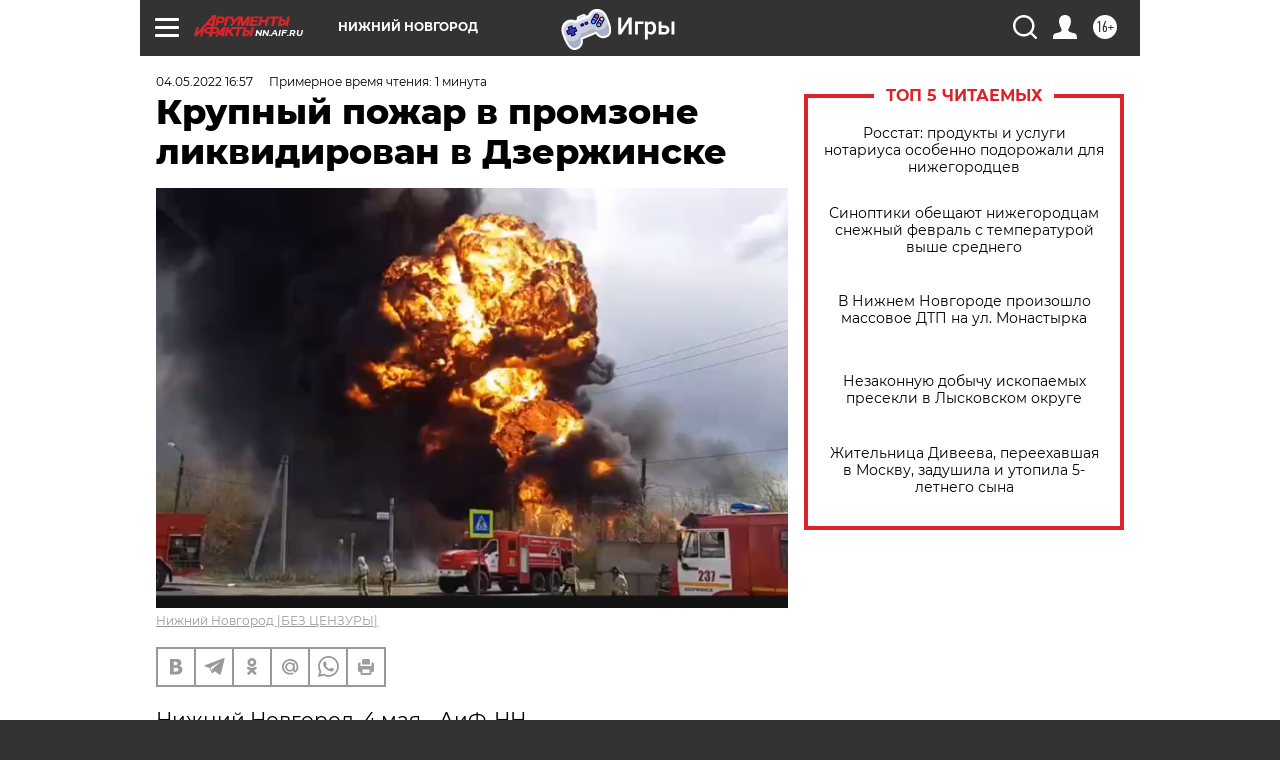

--- FILE ---
content_type: text/html
request_url: https://tns-counter.ru/nc01a**R%3Eundefined*aif_ru/ru/UTF-8/tmsec=aif_ru/346277209***
body_size: -71
content:
5D157705697512BDX1769280189:5D157705697512BDX1769280189

--- FILE ---
content_type: application/javascript;charset=utf-8
request_url: https://smi2.ru/data/js/87826.js
body_size: 4025
content:
function _jsload(src){var sc=document.createElement("script");sc.type="text/javascript";sc.async=true;sc.src=src;var s=document.getElementsByTagName("script")[0];s.parentNode.insertBefore(sc,s);};(function(){document.getElementById("unit_87826").innerHTML="<style>.unit-87826-desktop { position: relative; height: 320px; margin-top: 20px; } .unit-87826-desktop .container-87826 { width: 100%; max-width: 900px; margin: auto; overflow: hidden; position: absolute; top: 0; left: 0; right: 0; /* outline: 1px dashed; */ } .unit-87826-desktop .container-87826__header { max-height: 20px; overflow: hidden; text-align: left; } .unit-87826-desktop .container-87826__header-logo { display: inline-block; vertical-align: top; height: 20px !important; width: auto; margin-left: 5px; } .unit-87826-desktop .container-87826__wrap { margin: auto; height: 300px; display: -webkit-box; display: -ms-flexbox; display: flex; opacity: 0; } .unit-87826-desktop .container-87826__scroller {} .unit-87826-desktop .container-87826__row { position: relative; -webkit-perspective: 2000px; perspective: 2000px; height: 100%; width: 100%; display: -webkit-box; display: -ms-flexbox; display: flex; -webkit-box-align: center; -ms-flex-align: center; align-items: center; -webkit-box-pack: start; -ms-flex-pack: start; justify-content: flex-start; padding: 10px 0px; -webkit-box-sizing: border-box; box-sizing: border-box; } .unit-87826-desktop .container-87826__item { position: relative; width: 180px; min-width: 150px; height: 260px; margin: 0 5px; background: #333; cursor: pointer; -webkit-box-shadow: -2px 4px 10px 0px #565454; box-shadow: -2px 4px 10px 0px #565454; overflow: hidden; font-size: 80px; line-height: 200px; color: #fff; text-align: center; -webkit-transition-property: -webkit-transform, -webkit-box-shadow; transition-property: -webkit-transform, -webkit-box-shadow; transition-property: transform, box-shadow; transition-property: transform, box-shadow, -webkit-transform, -webkit-box-shadow; -webkit-transition-duration: .3s, .5s; transition-duration: .3s, .5s; } .unit-87826-desktop .container-87826__item:hover { -webkit-box-shadow: 0px 8px 15px 0 rgba(0, 0, 0, .5); box-shadow: 0px 8px 15px 0 rgba(0, 0, 0, .5); } .unit-87826-desktop .container-87826__link { display: block; margin: 0; padding: 0; text-decoration: none; overflow: hidden; } .unit-87826-desktop .container-87826__link:before, .unit-87826-desktop .container-87826__link:after { content: ''; display: block; position: absolute; top: 0; left: 0; right: 0; bottom: 0; z-index: 1; -webkit-transition: opacity 1s; transition: opacity 1s; } .unit-87826-desktop .container-87826__link:before { background-image: -webkit-gradient(linear, left bottom, left top, color-stop(30%, #1E0D64), to(transparent)); background-image: linear-gradient(to top, #1E0D64 30%, transparent); opacity: 1; } .unit-87826-desktop .container-87826__link:after { background-image: -webkit-gradient(linear, left bottom, left top, color-stop(30%, white), to(transparent)); background-image: linear-gradient(to top, white 30%, transparent); opacity: 0; } .unit-87826-desktop .container-87826__link:hover:before { opacity: 0; } .unit-87826-desktop .container-87826__link:hover:after { opacity: 1; } .unit-87826-desktop .container-87826__img-wrap { position: absolute; top: 0; left: 0; right: 0; bottom: -10px; } .unit-87826-desktop .container-87826__img { border: none; position: absolute; top: 0; left: 0; right: 0; bottom: 0; background-repeat: no-repeat; background-position: center center; background-size: cover; -webkit-transition: -webkit-transform .3s; transition: -webkit-transform .3s; transition: transform .3s; transition: transform .3s, -webkit-transform .3s; } .unit-87826-desktop .container-87826__item:hover .container-87826__img { -webkit-transform: translateY(-10px); transform: translateY(-10px); } .unit-87826-desktop .container-87826__title { font-family: Arial, sans-serif; font-size: 16px; line-height: 1.3; font-weight: bold; color: #fff; z-index: 1; position: absolute; left: 0; right: 0; bottom: 0; z-index: 2; padding: 10px; text-align: left; } .unit-87826-desktop .container-87826__item:hover .container-87826__title { color: #000; } .container-87826-hidden { display: none; } .container-87826-turn-right { -webkit-transform: rotateY(20deg); transform: rotateY(20deg); } .container-87826-turn-left { -webkit-transform: rotateY(-20deg); transform: rotateY(-20deg); } .container-87826-slide-in { -webkit-animation-name: container-87826-slide-in; animation-name: container-87826-slide-in; -webkit-animation-duration: 1s; animation-duration: 1s; -webkit-animation-fill-mode: backwards; animation-fill-mode: backwards; } .container-87826-fade-in { -webkit-animation-name: container-87826-fade-in; animation-name: container-87826-fade-in; -webkit-animation-duration: .3s; animation-duration: .3s; -webkit-animation-fill-mode: forwards; animation-fill-mode: forwards; } @-webkit-keyframes container-87826-slide-in { 0% { -webkit-transform: translateX(-100%); transform: translateX(-100%); } 100% { -webkit-transform: none; transform: none; } } @keyframes container-87826-slide-in { 0% { -webkit-transform: translateX(-100%); transform: translateX(-100%); } 100% { -webkit-transform: none; transform: none; } } @-webkit-keyframes container-87826-fade-in { 0% { opacity: 0; } 100% { opacity: 1; } } @keyframes container-87826-fade-in { 0% { opacity: 0; } 100% { opacity: 1; } } /* mobile */ .unit-87826-mobile .interesting { width: 100%; margin: 16px 0; font-family: 'Montserrat', sans-serif; } .unit-87826-mobile .container-87826 {} .unit-87826-mobile .container-87826__header {} .unit-87826-mobile .container-87826 .list-container { font-size: 0; border-bottom: 2px solid #000000; } .unit-87826-mobile .container-87826 .list-container-item { display: inline-block; vertical-align: top; width: 50%; -webkit-box-sizing: border-box; box-sizing: border-box; margin-bottom: 16px; padding-right: 2.33%; } .unit-87826-mobile .container-87826__link { display: block; margin: 0; padding: 0; text-decoration: none; overflow: hidden; } .unit-87826-mobile .container-87826__img-wrap { width: 70px; height: 50px; position: relative; float: left; margin-right: 16px; } .unit-87826-mobile .container-87826__img { display: block; border: none; position: absolute; top: 0px; left: 0px; right: 0px; bottom: 0px; background-repeat: no-repeat; background-position: center center; background-size: cover; } .unit-87826-mobile .container-87826__title { font-size: 12px; line-height: 16px; font-weight: 400; color: #000; text-align: left; word-wrap: break-word; overflow: hidden; } .unit-87826-mobile .container-87826__title:hover { text-decoration: underline; } @media (max-width: 768px) { .unit-87826-mobile .container-87826 .list-container-item { width: 100%; } }</style>";var cb=function(){var clickTracking = "";/* определение мобильных устройств */ function isMobile() { if (navigator.userAgent.match(/(iPhone|iPod|iPad|Android|playbook|silk|BlackBerry|BB10|Windows Phone|Tizen|Bada|webOS|IEMobile|Opera Mini|Symbian|HTC_|Fennec|WP7|WP8)/i)) { return true; } return false; } var parent_element = JsAPI.Dom.getElement("unit_87826"); parent_element.removeAttribute('id'); var a = parent_element.querySelector('a'); if (a) parent_element.removeChild(a); parent_element.classList.add('unit-87826'); var block_id = 87826; var opt_fields = JsAPI.Dao.NewsField.TITLE | JsAPI.Dao.NewsField.IMAGE; if (isMobile()) { /* mobile */ parent_element.classList.add('unit-87826-mobile'); var container, containerOuter; var containerOuter = JsAPI.Dom.createDom('div', 'interesting container-87826-outer', JsAPI.Dom.createDom('div', 'container-87826__header', [ JsAPI.Dom.createDom('h3', undefined, 'СМИ2'), container = JsAPI.Dom.createDom('div', 'container-87826') ])); JsAPI.Dom.appendChild(parent_element, containerOuter); var item_content_renderer = function(parent, model, index) { JsAPI.Dom.appendChild(parent, JsAPI.Dom.createDom('div', undefined, [ JsAPI.Dom.createDom('a', { 'class': 'container-87826__link', 'href': model['url'], 'target': '_blank', 'rel': 'noopener noreferrer nofollow' }, [ JsAPI.Dom.createDom('div', 'container-87826__img-wrap', JsAPI.Dom.createDom('div', { 'class': 'container-87826__img', 'style': 'background-image: url(' + model['image'] + ')' })), JsAPI.Dom.createDom('div', 'container-87826__title', model['title']) ]) ])); }; JsAPI.Ui.ListBlock({ 'page_size': 4, 'max_page_count': 1, 'parent_element': container, 'properties': undefined, 'item_content_renderer': item_content_renderer, 'block_id': block_id, 'fields': opt_fields }, function(block) {}, function(reason) {}); } else { /* desktop */ parent_element.classList.add('unit-87826-desktop'); var container, containerOuter; containerOuter = JsAPI.Dom.createDom('div', 'container-87826', [ JsAPI.Dom.createDom('div', 'container-87826__header', [ JsAPI.Dom.createDom('a', { 'class': 'container-87826__header-logo-link', 'href': 'https://smi2.ru/', 'target': '_blank', 'rel': 'noopener noreferrer nofollow' }, JsAPI.Dom.createDom('img', { 'class': 'container-87826__header-logo', 'src': '//static.smi2.net/static/logo/smi2.svg', 'alt': 'СМИ2' })) ]), JsAPI.Dom.createDom('div', 'container-87826__wrap', JsAPI.Dom.createDom('div', 'container-87826__scroller', container = JsAPI.Dom.createDom('div', 'container-87826__row'))) ]); JsAPI.Dom.appendChild(parent_element, containerOuter); var item_content_renderer = function(parent, model, index) { var el; JsAPI.Dom.appendChild(parent, el = JsAPI.Dom.createDom('div', 'container-87826__item', [ JsAPI.Dom.createDom('a', { 'class': 'container-87826__link', 'href': model['url'], 'target': '_blank', 'rel': 'noopener noreferrer nofollow' }, [ JsAPI.Dom.createDom('div', 'container-87826__img-wrap', JsAPI.Dom.createDom('div', { 'class': 'container-87826__img', 'style': 'background-image: url(' + model['image'] + ')' })), JsAPI.Dom.createDom('div', 'container-87826__title', model['title']) ]) ])); JsAPI.Viewability.observe(el, model['viewability'], function(data) { JsAPI.Dao.enqueueViewability(data); }); }; JsAPI.Dao.getNews({ 'count': 8, 'block_id': block_id, 'fields': opt_fields }, function(items) { items.forEach(function(model, index) { item_content_renderer(container, model, index); }); var containerElem = parent_element.querySelector('.container-87826'); var wrapElem = parent_element.querySelector('.container-87826__wrap'); var row = parent_element.querySelector('.container-87826__scroller'); var items = parent_element.querySelectorAll('.container-87826__item'); var itemStyles = getComputedStyle(items[0]); var itemWidth = parseInt(itemStyles.width); var itemMarginLeft = parseInt(itemStyles.marginLeft); var itemMarginRight = parseInt(itemStyles.marginRight); var itemWidthFull = itemWidth + itemMarginLeft + itemMarginRight; var before = 0; var cur = 0; var timerId; function resetItemsPosition() { /* console.log('cb'); */ items.forEach(function(elem) { elem.classList.remove('container-87826-turn-right'); elem.classList.remove('container-87826-turn-left'); }); } /* зона не реагирующая на движения курсора считая от левого края блока */ var noCursorEventsArea = 100; var containerObserverOptions = { root: null, threshold: .3, rootMargin: "0px" }; var containerObserver = new IntersectionObserver(function(entries, containerObserver) { JsAPI.Array.forEach(entries, function(entry) { if (entry.isIntersecting) { row.classList.add('container-87826-slide-in'); wrapElem.classList.add('container-87826-fade-in'); containerObserver.unobserve(containerElem); } }); }, containerObserverOptions); containerObserver.observe(containerElem); wrapElem.addEventListener('mousemove', function(e) { var x = e.pageX - wrapElem.getBoundingClientRect().left; before = cur; cur = 0 + x + 50; if (before > cur) { items.forEach(function(elem) { elem.classList.add('container-87826-turn-right'); elem.classList.remove('container-87826-turn-left'); }); } else if (before < cur) { items.forEach(function(elem) { elem.classList.add('container-87826-turn-left'); elem.classList.remove('container-87826-turn-right'); }); } clearTimeout(timerId); timerId = setTimeout(resetItemsPosition, 300); if (x > noCursorEventsArea) { var translateX = 0 - x + noCursorEventsArea; translateX = adapt(translateX); row.style.transform = 'translateX(' + translateX + 'px)'; } else { row.style.transform = 'translateX(0)'; } }); var resizeObserver = new ResizeObserver(hideClippedItems); resizeObserver.observe(wrapElem); /** Кол-во тизеров которые влезают полностью, без обрезки */ function getItemCountWithoutClipping() { var scroll = wrapElem.offsetWidth * 2 - noCursorEventsArea; return Math.floor(scroll / itemWidthFull); } /** Адаптация позиции по оси Х таким образом, чтобы при нахождении курсора у правого края блока последний тизер был без обрезки */ function adapt(translateX) { var cursorEventsArea = wrapElem.offsetWidth - noCursorEventsArea; var scrollWithoutClipping = itemWidthFull * getItemCountWithoutClipping(); var scrollAreaOutOfBoundary = scrollWithoutClipping - wrapElem.offsetWidth; var k = scrollAreaOutOfBoundary / cursorEventsArea; return Math.floor(translateX * k); } /* cкрыть обрезанные тизеры для корректной CSS перспективы */ function hideClippedItems() { /* console.log("Size changed"); */ items.forEach(function(item) { item.classList.remove('container-87826-hidden'); }); for (var i = getItemCountWithoutClipping(); i < items.length; i++) { items[i].classList.add('container-87826-hidden'); } } }, function(reason) {}); }};if(!window.jsapi){window.jsapi=[];_jsload("//static.smi2.net/static/jsapi/jsapi.v5.25.25.ru_RU.js");}window.jsapi.push(cb);}());/* StatMedia */(function(w,d,c){(w[c]=w[c]||[]).push(function(){try{w.statmedia34188=new StatMedia({"id":34188,"user_id":null,"user_datetime":1769280190157,"session_id":null,"gen_datetime":1769280190159});}catch(e){}});if(!window.__statmedia){var p=d.createElement('script');p.type='text/javascript';p.async=true;p.src='https://cdnjs.smi2.ru/sm.js';var s=d.getElementsByTagName('script')[0];s.parentNode.insertBefore(p,s);}})(window,document,'__statmedia_callbacks');/* /StatMedia */

--- FILE ---
content_type: application/javascript
request_url: https://smi2.ru/counter/settings?payload=CIyLAhjN7cSKvzM6JDFkNWU1OWM2LTBkNzctNGE0MS1hNjI0LTg0NDE2MGFiMTQwMg&cb=_callbacks____0mksnqtpt
body_size: 1515
content:
_callbacks____0mksnqtpt("[base64]");